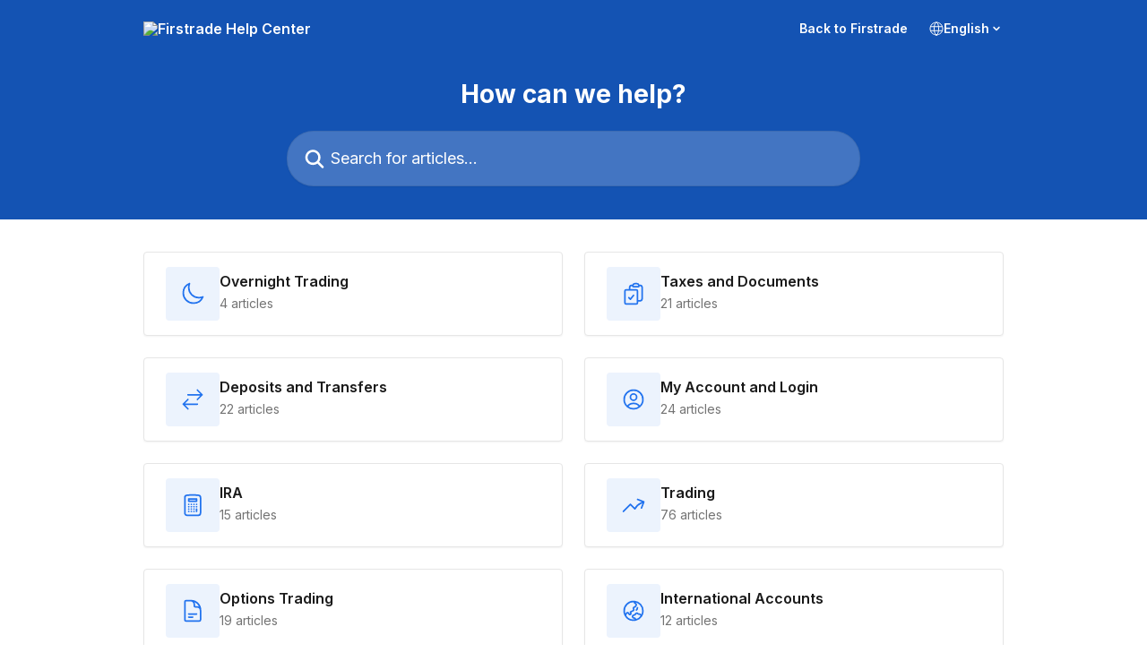

--- FILE ---
content_type: text/html; charset=utf-8
request_url: https://help.firstrade.info/en/
body_size: 12743
content:
<!DOCTYPE html><html lang="en"><head><meta charSet="utf-8" data-next-head=""/><title data-next-head="">Firstrade Help Center</title><meta property="og:title" content="Firstrade Help Center" data-next-head=""/><meta name="twitter:title" content="Firstrade Help Center" data-next-head=""/><meta property="og:description" content="Firstrade Help Center" data-next-head=""/><meta name="twitter:description" content="Firstrade Help Center" data-next-head=""/><meta name="description" content="Firstrade Help Center" data-next-head=""/><meta property="og:type" content="website" data-next-head=""/><meta property="og:image" content="https://downloads.intercomcdn.com/i/o/539640/68576b1674a40c6317182ca3/5b1f6bedc380b018b742198a0f5a7f1f.png" data-next-head=""/><meta property="twitter:image" content="https://downloads.intercomcdn.com/i/o/539640/68576b1674a40c6317182ca3/5b1f6bedc380b018b742198a0f5a7f1f.png" data-next-head=""/><meta name="robots" content="all" data-next-head=""/><meta name="viewport" content="width=device-width, initial-scale=1" data-next-head=""/><link href="https://intercom.help/firstrade/assets/favicon" rel="icon" data-next-head=""/><link rel="canonical" href="https://help.firstrade.info/en/" data-next-head=""/><link rel="alternate" href="https://help.firstrade.info/en/" hrefLang="en" data-next-head=""/><link rel="alternate" href="https://help.firstrade.info/zh-CN/" hrefLang="zh-CN" data-next-head=""/><link rel="alternate" href="https://help.firstrade.info/zh-TW/" hrefLang="zh-TW" data-next-head=""/><link rel="alternate" href="https://help.firstrade.info/en/" hrefLang="x-default" data-next-head=""/><link nonce="+vpGLVwy3P+3z0ianv9J7JENUp9DaFnlXikyCxD6Xyg=" rel="preload" href="https://static.intercomassets.com/_next/static/css/4f7e28fdd266c751.css" as="style"/><link nonce="+vpGLVwy3P+3z0ianv9J7JENUp9DaFnlXikyCxD6Xyg=" rel="stylesheet" href="https://static.intercomassets.com/_next/static/css/4f7e28fdd266c751.css" data-n-g=""/><link nonce="+vpGLVwy3P+3z0ianv9J7JENUp9DaFnlXikyCxD6Xyg=" rel="preload" href="https://static.intercomassets.com/_next/static/css/b6200d0221da3810.css" as="style"/><link nonce="+vpGLVwy3P+3z0ianv9J7JENUp9DaFnlXikyCxD6Xyg=" rel="stylesheet" href="https://static.intercomassets.com/_next/static/css/b6200d0221da3810.css"/><noscript data-n-css="+vpGLVwy3P+3z0ianv9J7JENUp9DaFnlXikyCxD6Xyg="></noscript><script defer="" nonce="+vpGLVwy3P+3z0ianv9J7JENUp9DaFnlXikyCxD6Xyg=" nomodule="" src="https://static.intercomassets.com/_next/static/chunks/polyfills-42372ed130431b0a.js"></script><script defer="" src="https://static.intercomassets.com/_next/static/chunks/1770.678fb10d9b0aa13f.js" nonce="+vpGLVwy3P+3z0ianv9J7JENUp9DaFnlXikyCxD6Xyg="></script><script src="https://static.intercomassets.com/_next/static/chunks/webpack-d1bc2e3faebd883b.js" nonce="+vpGLVwy3P+3z0ianv9J7JENUp9DaFnlXikyCxD6Xyg=" defer=""></script><script src="https://static.intercomassets.com/_next/static/chunks/framework-1f1b8d38c1d86c61.js" nonce="+vpGLVwy3P+3z0ianv9J7JENUp9DaFnlXikyCxD6Xyg=" defer=""></script><script src="https://static.intercomassets.com/_next/static/chunks/main-867d51f9867933e7.js" nonce="+vpGLVwy3P+3z0ianv9J7JENUp9DaFnlXikyCxD6Xyg=" defer=""></script><script src="https://static.intercomassets.com/_next/static/chunks/pages/_app-c766e4af4beb132b.js" nonce="+vpGLVwy3P+3z0ianv9J7JENUp9DaFnlXikyCxD6Xyg=" defer=""></script><script src="https://static.intercomassets.com/_next/static/chunks/d0502abb-aa607f45f5026044.js" nonce="+vpGLVwy3P+3z0ianv9J7JENUp9DaFnlXikyCxD6Xyg=" defer=""></script><script src="https://static.intercomassets.com/_next/static/chunks/6190-ef428f6633b5a03f.js" nonce="+vpGLVwy3P+3z0ianv9J7JENUp9DaFnlXikyCxD6Xyg=" defer=""></script><script src="https://static.intercomassets.com/_next/static/chunks/296-7834dcf3444315af.js" nonce="+vpGLVwy3P+3z0ianv9J7JENUp9DaFnlXikyCxD6Xyg=" defer=""></script><script src="https://static.intercomassets.com/_next/static/chunks/1493-082b934bc7717cd6.js" nonce="+vpGLVwy3P+3z0ianv9J7JENUp9DaFnlXikyCxD6Xyg=" defer=""></script><script src="https://static.intercomassets.com/_next/static/chunks/pages/%5BhelpCenterIdentifier%5D/%5Blocale%5D/landing-11986287b0fe7a13.js" nonce="+vpGLVwy3P+3z0ianv9J7JENUp9DaFnlXikyCxD6Xyg=" defer=""></script><script src="https://static.intercomassets.com/_next/static/0oY1QSi-LShB0fAracoGP/_buildManifest.js" nonce="+vpGLVwy3P+3z0ianv9J7JENUp9DaFnlXikyCxD6Xyg=" defer=""></script><script src="https://static.intercomassets.com/_next/static/0oY1QSi-LShB0fAracoGP/_ssgManifest.js" nonce="+vpGLVwy3P+3z0ianv9J7JENUp9DaFnlXikyCxD6Xyg=" defer=""></script><meta name="sentry-trace" content="5360b8b1b00f54b27bd8cf31705aa377-b1f73bf3ba195347-0"/><meta name="baggage" content="sentry-environment=production,sentry-release=360af2920bf049150314cf472b504043d50fc5df,sentry-public_key=187f842308a64dea9f1f64d4b1b9c298,sentry-trace_id=5360b8b1b00f54b27bd8cf31705aa377,sentry-org_id=2129,sentry-sampled=false,sentry-sample_rand=0.31234863607912944,sentry-sample_rate=0"/><style id="__jsx-3729983191">:root{--body-bg: rgb(255, 255, 255);
--body-image: none;
--body-bg-rgb: 255, 255, 255;
--body-border: rgb(230, 230, 230);
--body-primary-color: #1a1a1a;
--body-secondary-color: #737373;
--body-reaction-bg: rgb(242, 242, 242);
--body-reaction-text-color: rgb(64, 64, 64);
--body-toc-active-border: #737373;
--body-toc-inactive-border: #f2f2f2;
--body-toc-inactive-color: #737373;
--body-toc-active-font-weight: 400;
--body-table-border: rgb(204, 204, 204);
--body-color: hsl(0, 0%, 0%);
--footer-bg: rgb(255, 255, 255);
--footer-image: none;
--footer-border: rgb(230, 230, 230);
--footer-color: hsl(223, 6%, 45%);
--header-bg: rgb(20, 83, 179);
--header-image: none;
--header-color: hsl(0, 0%, 100%);
--collection-card-bg: rgb(236, 243, 253);
--collection-card-image: none;
--collection-card-color: hsl(216, 86%, 53%);
--card-bg: rgb(255, 255, 255);
--card-border-color: rgb(230, 230, 230);
--card-border-inner-radius: 3px;
--card-border-radius: 4px;
--card-shadow: 0 1px 2px 0 rgb(0 0 0 / 0.05);
--search-bar-border-radius: 30px;
--search-bar-width: 100%;
--ticket-blue-bg-color: #dce1f9;
--ticket-blue-text-color: #334bfa;
--ticket-green-bg-color: #d7efdc;
--ticket-green-text-color: #0f7134;
--ticket-orange-bg-color: #ffebdb;
--ticket-orange-text-color: #b24d00;
--ticket-red-bg-color: #ffdbdb;
--ticket-red-text-color: #df2020;
--header-height: 245px;
--header-subheader-background-color: #03468E;
--header-subheader-font-color: #FFFFFF;
--content-block-bg: rgb(255, 255, 255);
--content-block-image: none;
--content-block-color: hsl(0, 0%, 10%);
--content-block-button-bg: rgb(51, 75, 250);
--content-block-button-image: none;
--content-block-button-color: hsl(0, 0%, 100%);
--content-block-button-radius: 6px;
--primary-color: hsl(216, 78%, 48%);
--primary-color-alpha-10: hsla(216, 78%, 48%, 0.1);
--primary-color-alpha-60: hsla(216, 78%, 48%, 0.6);
--text-on-primary-color: #ffffff}</style><style id="__jsx-3836159323">:root{--font-family-primary: 'Inter', 'Inter Fallback'}</style><style id="__jsx-2891919213">:root{--font-family-secondary: 'Inter', 'Inter Fallback'}</style><style id="__jsx-1308133340">#search-bar{--search-bar-width: 640px}</style><style id="__jsx-1406699716">#header{--header-height: 245px}</style><style id="__jsx-cf6f0ea00fa5c760">.fade-background.jsx-cf6f0ea00fa5c760{background:radial-gradient(333.38%100%at 50%0%,rgba(var(--body-bg-rgb),0)0%,rgba(var(--body-bg-rgb),.00925356)11.67%,rgba(var(--body-bg-rgb),.0337355)21.17%,rgba(var(--body-bg-rgb),.0718242)28.85%,rgba(var(--body-bg-rgb),.121898)35.03%,rgba(var(--body-bg-rgb),.182336)40.05%,rgba(var(--body-bg-rgb),.251516)44.25%,rgba(var(--body-bg-rgb),.327818)47.96%,rgba(var(--body-bg-rgb),.409618)51.51%,rgba(var(--body-bg-rgb),.495297)55.23%,rgba(var(--body-bg-rgb),.583232)59.47%,rgba(var(--body-bg-rgb),.671801)64.55%,rgba(var(--body-bg-rgb),.759385)70.81%,rgba(var(--body-bg-rgb),.84436)78.58%,rgba(var(--body-bg-rgb),.9551)88.2%,rgba(var(--body-bg-rgb),1)100%),var(--header-image),var(--header-bg);background-size:cover;background-position-x:center}</style><style id="__jsx-4164503938">#collection-icon-8943502{--collection-card-bg: rgb(236, 243, 253);
--collection-card-image: none}</style><style id="__jsx-1019124587">#collection-icon-9344020{--collection-card-bg: rgb(236, 243, 253);
--collection-card-image: none}</style><style id="__jsx-1655647464">#collection-icon-9344023{--collection-card-bg: rgb(236, 243, 253);
--collection-card-image: none}</style><style id="__jsx-2523323503">#collection-icon-9344024{--collection-card-bg: rgb(236, 243, 253);
--collection-card-image: none}</style><style id="__jsx-3075739374">#collection-icon-9344025{--collection-card-bg: rgb(236, 243, 253);
--collection-card-image: none}</style><style id="__jsx-265083151">#collection-icon-9344035{--collection-card-bg: rgb(236, 243, 253);
--collection-card-image: none}</style><style id="__jsx-1911297805">#collection-icon-9344037{--collection-card-bg: rgb(236, 243, 253);
--collection-card-image: none}</style><style id="__jsx-2708932418">#collection-icon-9344038{--collection-card-bg: rgb(236, 243, 253);
--collection-card-image: none}</style><style id="__jsx-2464780803">#collection-icon-9344039{--collection-card-bg: rgb(236, 243, 253);
--collection-card-image: none}</style></head><body><div id="__next"><div dir="ltr" class="h-full w-full"><span class="hidden">Copyright (c) 2023, Intercom, Inc. (<a href="/cdn-cgi/l/email-protection" class="__cf_email__" data-cfemail="c4a8a1a3a5a884adaab0a1b6a7aba9eaadab">[email&#160;protected]</a>) with Reserved Font Name &quot;Inter&quot;.
      This Font Software is licensed under the SIL Open Font License, Version 1.1.</span><span class="hidden">Copyright (c) 2023, Intercom, Inc. (<a href="/cdn-cgi/l/email-protection" class="__cf_email__" data-cfemail="e58980828489a58c8b918097868a88cb8c8a">[email&#160;protected]</a>) with Reserved Font Name &quot;Inter&quot;.
      This Font Software is licensed under the SIL Open Font License, Version 1.1.</span><a href="#main-content" class="sr-only font-bold text-header-color focus:not-sr-only focus:absolute focus:left-4 focus:top-4 focus:z-50" aria-roledescription="Link, Press control-option-right-arrow to exit">Skip to main content</a><main class=""><header id="header" data-testid="header" class="jsx-cf6f0ea00fa5c760 flex flex-col text-header-color"><div class="jsx-cf6f0ea00fa5c760 relative flex grow flex-col mb-9 bg-header-bg bg-header-image bg-cover bg-center pb-9 sm:min-h-header"><div id="sr-announcement" aria-live="polite" class="jsx-cf6f0ea00fa5c760 sr-only"></div><div class="jsx-cf6f0ea00fa5c760 flex h-full flex-col items-center marker:shrink-0"><section class="relative flex w-full flex-col mb-6 pb-6"><div class="header__meta_wrapper flex justify-center px-5 pt-6 leading-none sm:px-10"><div class="flex items-center w-240" data-testid="subheader-container"><div class="mo__body header__site_name"><div class="header__logo"><a href="/en/"><img src="https://downloads.intercomcdn.com/i/o/517707/b4fe2c0ac0bf37b0a60e6897/c7bdbeaf1eb604b9053cb021252ba37e.png" height="82" alt="Firstrade Help Center"/></a></div></div><div><div class="flex items-center font-semibold"><div class="flex items-center md:hidden" data-testid="small-screen-children"><button class="flex items-center border-none bg-transparent px-1.5" data-testid="hamburger-menu-button" aria-label="Open menu"><svg width="24" height="24" viewBox="0 0 16 16" xmlns="http://www.w3.org/2000/svg" class="fill-current"><path d="M1.86861 2C1.38889 2 1 2.3806 1 2.85008C1 3.31957 1.38889 3.70017 1.86861 3.70017H14.1314C14.6111 3.70017 15 3.31957 15 2.85008C15 2.3806 14.6111 2 14.1314 2H1.86861Z"></path><path d="M1 8C1 7.53051 1.38889 7.14992 1.86861 7.14992H14.1314C14.6111 7.14992 15 7.53051 15 8C15 8.46949 14.6111 8.85008 14.1314 8.85008H1.86861C1.38889 8.85008 1 8.46949 1 8Z"></path><path d="M1 13.1499C1 12.6804 1.38889 12.2998 1.86861 12.2998H14.1314C14.6111 12.2998 15 12.6804 15 13.1499C15 13.6194 14.6111 14 14.1314 14H1.86861C1.38889 14 1 13.6194 1 13.1499Z"></path></svg></button><div class="fixed right-0 top-0 z-50 h-full w-full hidden" data-testid="hamburger-menu"><div class="flex h-full w-full justify-end bg-black bg-opacity-30"><div class="flex h-fit w-full flex-col bg-white opacity-100 sm:h-full sm:w-1/2"><button class="text-body-font flex items-center self-end border-none bg-transparent pr-6 pt-6" data-testid="hamburger-menu-close-button" aria-label="Close menu"><svg width="24" height="24" viewBox="0 0 16 16" xmlns="http://www.w3.org/2000/svg"><path d="M3.5097 3.5097C3.84165 3.17776 4.37984 3.17776 4.71178 3.5097L7.99983 6.79775L11.2879 3.5097C11.6198 3.17776 12.158 3.17776 12.49 3.5097C12.8219 3.84165 12.8219 4.37984 12.49 4.71178L9.20191 7.99983L12.49 11.2879C12.8219 11.6198 12.8219 12.158 12.49 12.49C12.158 12.8219 11.6198 12.8219 11.2879 12.49L7.99983 9.20191L4.71178 12.49C4.37984 12.8219 3.84165 12.8219 3.5097 12.49C3.17776 12.158 3.17776 11.6198 3.5097 11.2879L6.79775 7.99983L3.5097 4.71178C3.17776 4.37984 3.17776 3.84165 3.5097 3.5097Z"></path></svg></button><nav class="flex flex-col pl-4 text-black"><a target="_blank" rel="noopener noreferrer" href="https://www.firstrade.com/" class="mx-5 mb-5 text-md no-underline hover:opacity-80 md:mx-3 md:my-0 md:text-base" data-testid="header-link-0">Back to Firstrade</a><div class="relative cursor-pointer has-[:focus]:outline"><select class="peer absolute z-10 block h-6 w-full cursor-pointer opacity-0 md:text-base" aria-label="Change language" id="language-selector"><option value="/en/" class="text-black" selected="">English</option><option value="/zh-CN/" class="text-black">简体中文</option><option value="/zh-TW/" class="text-black">繁體中文</option></select><div class="mb-10 ml-5 flex items-center gap-1 text-md hover:opacity-80 peer-hover:opacity-80 md:m-0 md:ml-3 md:text-base" aria-hidden="true"><svg id="locale-picker-globe" width="16" height="16" viewBox="0 0 16 16" fill="none" xmlns="http://www.w3.org/2000/svg" class="shrink-0" aria-hidden="true"><path d="M8 15C11.866 15 15 11.866 15 8C15 4.13401 11.866 1 8 1C4.13401 1 1 4.13401 1 8C1 11.866 4.13401 15 8 15Z" stroke="currentColor" stroke-linecap="round" stroke-linejoin="round"></path><path d="M8 15C9.39949 15 10.534 11.866 10.534 8C10.534 4.13401 9.39949 1 8 1C6.60051 1 5.466 4.13401 5.466 8C5.466 11.866 6.60051 15 8 15Z" stroke="currentColor" stroke-linecap="round" stroke-linejoin="round"></path><path d="M1.448 5.75989H14.524" stroke="currentColor" stroke-linecap="round" stroke-linejoin="round"></path><path d="M1.448 10.2402H14.524" stroke="currentColor" stroke-linecap="round" stroke-linejoin="round"></path></svg>English<svg id="locale-picker-arrow" width="16" height="16" viewBox="0 0 16 16" fill="none" xmlns="http://www.w3.org/2000/svg" class="shrink-0" aria-hidden="true"><path d="M5 6.5L8.00093 9.5L11 6.50187" stroke="currentColor" stroke-width="1.5" stroke-linecap="round" stroke-linejoin="round"></path></svg></div></div></nav></div></div></div></div><nav class="hidden items-center md:flex" data-testid="large-screen-children"><a target="_blank" rel="noopener noreferrer" href="https://www.firstrade.com/" class="mx-5 mb-5 text-md no-underline hover:opacity-80 md:mx-3 md:my-0 md:text-base" data-testid="header-link-0">Back to Firstrade</a><div class="relative cursor-pointer has-[:focus]:outline"><select class="peer absolute z-10 block h-6 w-full cursor-pointer opacity-0 md:text-base" aria-label="Change language" id="language-selector"><option value="/en/" class="text-black" selected="">English</option><option value="/zh-CN/" class="text-black">简体中文</option><option value="/zh-TW/" class="text-black">繁體中文</option></select><div class="mb-10 ml-5 flex items-center gap-1 text-md hover:opacity-80 peer-hover:opacity-80 md:m-0 md:ml-3 md:text-base" aria-hidden="true"><svg id="locale-picker-globe" width="16" height="16" viewBox="0 0 16 16" fill="none" xmlns="http://www.w3.org/2000/svg" class="shrink-0" aria-hidden="true"><path d="M8 15C11.866 15 15 11.866 15 8C15 4.13401 11.866 1 8 1C4.13401 1 1 4.13401 1 8C1 11.866 4.13401 15 8 15Z" stroke="currentColor" stroke-linecap="round" stroke-linejoin="round"></path><path d="M8 15C9.39949 15 10.534 11.866 10.534 8C10.534 4.13401 9.39949 1 8 1C6.60051 1 5.466 4.13401 5.466 8C5.466 11.866 6.60051 15 8 15Z" stroke="currentColor" stroke-linecap="round" stroke-linejoin="round"></path><path d="M1.448 5.75989H14.524" stroke="currentColor" stroke-linecap="round" stroke-linejoin="round"></path><path d="M1.448 10.2402H14.524" stroke="currentColor" stroke-linecap="round" stroke-linejoin="round"></path></svg>English<svg id="locale-picker-arrow" width="16" height="16" viewBox="0 0 16 16" fill="none" xmlns="http://www.w3.org/2000/svg" class="shrink-0" aria-hidden="true"><path d="M5 6.5L8.00093 9.5L11 6.50187" stroke="currentColor" stroke-width="1.5" stroke-linecap="round" stroke-linejoin="round"></path></svg></div></div></nav></div></div></div></div></section><section class="relative mx-5 flex h-full w-full flex-col items-center px-5 sm:px-10"><div class="flex h-full max-w-full flex-col w-240 justify-end" data-testid="main-header-container"><h1 class="text-7 mb-6 text-welcome-message font-bold text-header-color text-center">How can we help?</h1><div id="search-bar" class="relative w-full"><form action="/en/" autoComplete="off"><div class="flex w-full flex-col items-center"><div class="relative flex w-full sm:w-search-bar"><label for="search-input" class="sr-only">Search for articles...</label><input id="search-input" type="text" autoComplete="off" class="peer w-full rounded-search-bar border border-black-alpha-8 bg-white-alpha-20 p-4 ps-12 font-secondary text-lg text-header-color shadow-search-bar outline-none transition ease-linear placeholder:text-header-color hover:bg-white-alpha-27 hover:shadow-search-bar-hover focus:border-transparent focus:bg-white focus:text-black-10 focus:shadow-search-bar-focused placeholder:focus:text-black-45" placeholder="Search for articles..." name="q" aria-label="Search for articles..." value=""/><div class="absolute inset-y-0 start-0 flex items-center fill-header-color peer-focus-visible:fill-black-45 pointer-events-none ps-5"><svg width="22" height="21" viewBox="0 0 22 21" xmlns="http://www.w3.org/2000/svg" class="fill-inherit" aria-hidden="true"><path fill-rule="evenodd" clip-rule="evenodd" d="M3.27485 8.7001C3.27485 5.42781 5.92757 2.7751 9.19985 2.7751C12.4721 2.7751 15.1249 5.42781 15.1249 8.7001C15.1249 11.9724 12.4721 14.6251 9.19985 14.6251C5.92757 14.6251 3.27485 11.9724 3.27485 8.7001ZM9.19985 0.225098C4.51924 0.225098 0.724854 4.01948 0.724854 8.7001C0.724854 13.3807 4.51924 17.1751 9.19985 17.1751C11.0802 17.1751 12.8176 16.5627 14.2234 15.5265L19.0981 20.4013C19.5961 20.8992 20.4033 20.8992 20.9013 20.4013C21.3992 19.9033 21.3992 19.0961 20.9013 18.5981L16.0264 13.7233C17.0625 12.3176 17.6749 10.5804 17.6749 8.7001C17.6749 4.01948 13.8805 0.225098 9.19985 0.225098Z"></path></svg></div></div></div></form></div></div></section></div></div></header><div class="z-1 flex shrink-0 grow basis-auto justify-center px-5 sm:px-10"><section data-testid="main-content" id="main-content" class="max-w-full w-240"><section data-testid="landing-section"><div class="flex flex-col gap-12"><div class="grid auto-rows-auto gap-x-4 sm:gap-x-6 gap-y-4 sm:gap-y-6 md:grid-cols-2" role="list"><a href="https://help.firstrade.info/en/collections/12172433-overnight-trading" data-testid="collection-card-compact" class="collection-link group/collection-summary flex grow overflow-hidden border border-solid border-card-border bg-card-bg no-underline shadow-card transition ease-linear rounded-card hover:border-primary-alpha-60 items-center gap-4 px-6 py-4"><div id="collection-icon-12172433" class="flex h-15 w-15 items-center justify-center rounded-card bg-collection-card-bg bg-collection-card-image bg-cover bg-center"><img class="h-7 w-7" src="https://intercom.help/firstrade/assets/svg/icon:nature-moon/2072EE" alt="" width="100%" height="100%" loading="lazy"/></div><div class="intercom-force-break gap-1justify-between flex w-full flex-1 flex-col gap-1 text-body-primary-color"><div class="-mt-1 mb-0.5 line-clamp-2 text-md font-semibold leading-normal text-body-primary-color transition ease-linear group-hover/collection-summary:text-primary sm:line-clamp-1" data-testid="collection-name">Overnight Trading</div><div class="flex"><div class="flex"><span class="line-clamp-1 flex text-base text-body-secondary-color">4 articles</span></div></div></div></a><a href="https://help.firstrade.info/en/collections/8943502-taxes-and-documents" data-testid="collection-card-compact" class="collection-link group/collection-summary flex grow overflow-hidden border border-solid border-card-border bg-card-bg no-underline shadow-card transition ease-linear rounded-card hover:border-primary-alpha-60 items-center gap-4 px-6 py-4"><div id="collection-icon-8943502" class="flex h-15 w-15 items-center justify-center rounded-card bg-collection-card-bg bg-collection-card-image bg-cover bg-center"><img class="h-7 w-7" src="https://intercom.help/firstrade/assets/svg/icon:ff-clipboard-document-check/2072EE" alt="" width="100%" height="100%" loading="lazy"/></div><div class="intercom-force-break gap-1justify-between flex w-full flex-1 flex-col gap-1 text-body-primary-color"><div class="-mt-1 mb-0.5 line-clamp-2 text-md font-semibold leading-normal text-body-primary-color transition ease-linear group-hover/collection-summary:text-primary sm:line-clamp-1" data-testid="collection-name">Taxes and Documents</div><div class="flex"><div class="flex"><span class="line-clamp-1 flex text-base text-body-secondary-color">21 articles</span></div></div></div></a><a href="https://help.firstrade.info/en/collections/9344020-deposits-and-transfers" data-testid="collection-card-compact" class="collection-link group/collection-summary flex grow overflow-hidden border border-solid border-card-border bg-card-bg no-underline shadow-card transition ease-linear rounded-card hover:border-primary-alpha-60 items-center gap-4 px-6 py-4"><div id="collection-icon-9344020" class="flex h-15 w-15 items-center justify-center rounded-card bg-collection-card-bg bg-collection-card-image bg-cover bg-center"><img class="h-7 w-7" src="https://intercom.help/firstrade/assets/svg/icon:arr-sym-arrows-right-left/2072EE" alt="" width="100%" height="100%" loading="lazy"/></div><div class="intercom-force-break gap-1justify-between flex w-full flex-1 flex-col gap-1 text-body-primary-color"><div class="-mt-1 mb-0.5 line-clamp-2 text-md font-semibold leading-normal text-body-primary-color transition ease-linear group-hover/collection-summary:text-primary sm:line-clamp-1" data-testid="collection-name">Deposits and Transfers </div><div class="flex"><div class="flex"><span class="line-clamp-1 flex text-base text-body-secondary-color">22 articles</span></div></div></div></a><a href="https://help.firstrade.info/en/collections/9344023-my-account-and-login" data-testid="collection-card-compact" class="collection-link group/collection-summary flex grow overflow-hidden border border-solid border-card-border bg-card-bg no-underline shadow-card transition ease-linear rounded-card hover:border-primary-alpha-60 items-center gap-4 px-6 py-4"><div id="collection-icon-9344023" class="flex h-15 w-15 items-center justify-center rounded-card bg-collection-card-bg bg-collection-card-image bg-cover bg-center"><img class="h-7 w-7" src="https://intercom.help/firstrade/assets/svg/icon:people-chat-gets-user-circle/2072EE" alt="" width="100%" height="100%" loading="lazy"/></div><div class="intercom-force-break gap-1justify-between flex w-full flex-1 flex-col gap-1 text-body-primary-color"><div class="-mt-1 mb-0.5 line-clamp-2 text-md font-semibold leading-normal text-body-primary-color transition ease-linear group-hover/collection-summary:text-primary sm:line-clamp-1" data-testid="collection-name">My Account and Login </div><div class="flex"><div class="flex"><span class="line-clamp-1 flex text-base text-body-secondary-color">24 articles</span></div></div></div></a><a href="https://help.firstrade.info/en/collections/9344024-ira" data-testid="collection-card-compact" class="collection-link group/collection-summary flex grow overflow-hidden border border-solid border-card-border bg-card-bg no-underline shadow-card transition ease-linear rounded-card hover:border-primary-alpha-60 items-center gap-4 px-6 py-4"><div id="collection-icon-9344024" class="flex h-15 w-15 items-center justify-center rounded-card bg-collection-card-bg bg-collection-card-image bg-cover bg-center"><img class="h-7 w-7" src="https://intercom.help/firstrade/assets/svg/icon:other-devices-calculator/2072EE" alt="" width="100%" height="100%" loading="lazy"/></div><div class="intercom-force-break gap-1justify-between flex w-full flex-1 flex-col gap-1 text-body-primary-color"><div class="-mt-1 mb-0.5 line-clamp-2 text-md font-semibold leading-normal text-body-primary-color transition ease-linear group-hover/collection-summary:text-primary sm:line-clamp-1" data-testid="collection-name">IRA</div><div class="flex"><div class="flex"><span class="line-clamp-1 flex text-base text-body-secondary-color">15 articles</span></div></div></div></a><a href="https://help.firstrade.info/en/collections/9344025-trading" data-testid="collection-card-compact" class="collection-link group/collection-summary flex grow overflow-hidden border border-solid border-card-border bg-card-bg no-underline shadow-card transition ease-linear rounded-card hover:border-primary-alpha-60 items-center gap-4 px-6 py-4"><div id="collection-icon-9344025" class="flex h-15 w-15 items-center justify-center rounded-card bg-collection-card-bg bg-collection-card-image bg-cover bg-center"><img class="h-7 w-7" src="https://intercom.help/firstrade/assets/svg/icon:arr-sym-arrow-trending-up/2072EE" alt="" width="100%" height="100%" loading="lazy"/></div><div class="intercom-force-break gap-1justify-between flex w-full flex-1 flex-col gap-1 text-body-primary-color"><div class="-mt-1 mb-0.5 line-clamp-2 text-md font-semibold leading-normal text-body-primary-color transition ease-linear group-hover/collection-summary:text-primary sm:line-clamp-1" data-testid="collection-name">Trading </div><div class="flex"><div class="flex"><span class="line-clamp-1 flex text-base text-body-secondary-color">76 articles</span></div></div></div></a><a href="https://help.firstrade.info/en/collections/9344035-options-trading" data-testid="collection-card-compact" class="collection-link group/collection-summary flex grow overflow-hidden border border-solid border-card-border bg-card-bg no-underline shadow-card transition ease-linear rounded-card hover:border-primary-alpha-60 items-center gap-4 px-6 py-4"><div id="collection-icon-9344035" class="flex h-15 w-15 items-center justify-center rounded-card bg-collection-card-bg bg-collection-card-image bg-cover bg-center"><img class="h-7 w-7" src="https://intercom.help/firstrade/assets/svg/icon:ff-document-text/2072EE" alt="" width="100%" height="100%" loading="lazy"/></div><div class="intercom-force-break gap-1justify-between flex w-full flex-1 flex-col gap-1 text-body-primary-color"><div class="-mt-1 mb-0.5 line-clamp-2 text-md font-semibold leading-normal text-body-primary-color transition ease-linear group-hover/collection-summary:text-primary sm:line-clamp-1" data-testid="collection-name">Options Trading </div><div class="flex"><div class="flex"><span class="line-clamp-1 flex text-base text-body-secondary-color">19 articles</span></div></div></div></a><a href="https://help.firstrade.info/en/collections/9344037-international-accounts" data-testid="collection-card-compact" class="collection-link group/collection-summary flex grow overflow-hidden border border-solid border-card-border bg-card-bg no-underline shadow-card transition ease-linear rounded-card hover:border-primary-alpha-60 items-center gap-4 px-6 py-4"><div id="collection-icon-9344037" class="flex h-15 w-15 items-center justify-center rounded-card bg-collection-card-bg bg-collection-card-image bg-cover bg-center"><img class="h-7 w-7" src="https://intercom.help/firstrade/assets/svg/icon:other-globe-asia-australia/2072EE" alt="" width="100%" height="100%" loading="lazy"/></div><div class="intercom-force-break gap-1justify-between flex w-full flex-1 flex-col gap-1 text-body-primary-color"><div class="-mt-1 mb-0.5 line-clamp-2 text-md font-semibold leading-normal text-body-primary-color transition ease-linear group-hover/collection-summary:text-primary sm:line-clamp-1" data-testid="collection-name">International Accounts</div><div class="flex"><div class="flex"><span class="line-clamp-1 flex text-base text-body-secondary-color">12 articles</span></div></div></div></a><a href="https://help.firstrade.info/en/collections/9344038-promotions" data-testid="collection-card-compact" class="collection-link group/collection-summary flex grow overflow-hidden border border-solid border-card-border bg-card-bg no-underline shadow-card transition ease-linear rounded-card hover:border-primary-alpha-60 items-center gap-4 px-6 py-4"><div id="collection-icon-9344038" class="flex h-15 w-15 items-center justify-center rounded-card bg-collection-card-bg bg-collection-card-image bg-cover bg-center"><img class="h-7 w-7" src="https://intercom.help/firstrade/assets/svg/icon:sft-tag/2072EE" alt="" width="100%" height="100%" loading="lazy"/></div><div class="intercom-force-break gap-1justify-between flex w-full flex-1 flex-col gap-1 text-body-primary-color"><div class="-mt-1 mb-0.5 line-clamp-2 text-md font-semibold leading-normal text-body-primary-color transition ease-linear group-hover/collection-summary:text-primary sm:line-clamp-1" data-testid="collection-name">Promotions</div><div class="flex"><div class="flex"><span class="line-clamp-1 flex text-base text-body-secondary-color">2 articles</span></div></div></div></a><a href="https://help.firstrade.info/en/collections/9344039-general" data-testid="collection-card-compact" class="collection-link group/collection-summary flex grow overflow-hidden border border-solid border-card-border bg-card-bg no-underline shadow-card transition ease-linear rounded-card hover:border-primary-alpha-60 items-center gap-4 px-6 py-4"><div id="collection-icon-9344039" class="flex h-15 w-15 items-center justify-center rounded-card bg-collection-card-bg bg-collection-card-image bg-cover bg-center"><img class="h-7 w-7" src="https://intercom.help/firstrade/assets/svg/icon:sft-squares-2x2/2072EE" alt="" width="100%" height="100%" loading="lazy"/></div><div class="intercom-force-break gap-1justify-between flex w-full flex-1 flex-col gap-1 text-body-primary-color"><div class="-mt-1 mb-0.5 line-clamp-2 text-md font-semibold leading-normal text-body-primary-color transition ease-linear group-hover/collection-summary:text-primary sm:line-clamp-1" data-testid="collection-name">General</div><div class="flex"><div class="flex"><span class="line-clamp-1 flex text-base text-body-secondary-color">27 articles</span></div></div></div></a></div></div></section></section></div><footer id="footer" class="mt-24 shrink-0 bg-footer-bg px-0 py-12 text-left text-base text-footer-color"><div class="shrink-0 grow basis-auto px-5 sm:px-10"><div class="mx-auto max-w-240 sm:w-auto"><div><div class="text-center" data-testid="simple-footer-layout"><div class="align-middle text-lg text-footer-color"><a class="no-underline" href="/en/"><span data-testid="logo-sitename">Firstrade Help Center</span></a></div><div class="mt-3 text-base">© 2025 Firstrade Securities Inc.</div><div class="mt-10" data-testid="simple-footer-links"><div class="flex flex-row justify-center"></div><ul data-testid="social-links" class="flex flex-wrap items-center gap-4 p-0 justify-center" id="social-links"><li class="list-none align-middle"><a target="_blank" href="https://www.facebook.com/firstrade" rel="nofollow noreferrer noopener" data-testid="footer-social-link-0" class="no-underline"><img src="https://intercom.help/firstrade/assets/svg/icon:social-facebook/6C707A" alt="" aria-label="https://www.facebook.com/firstrade" width="16" height="16" loading="lazy" data-testid="social-icon-facebook"/></a></li><li class="list-none align-middle"><a target="_blank" href="https://www.twitter.com/firstrade" rel="nofollow noreferrer noopener" data-testid="footer-social-link-1" class="no-underline"><img src="https://intercom.help/firstrade/assets/svg/icon:social-twitter-x/6C707A" alt="" aria-label="https://www.twitter.com/firstrade" width="16" height="16" loading="lazy" data-testid="social-icon-x"/></a></li><li class="list-none align-middle"><a target="_blank" href="https://www.youtube.com/@firstrade" rel="nofollow noreferrer noopener" data-testid="footer-social-link-2" class="no-underline"><img src="https://intercom.help/firstrade/assets/svg/icon:social-youtube/6C707A" alt="" aria-label="https://www.youtube.com/@firstrade" width="16" height="16" loading="lazy" data-testid="social-icon-youtube"/></a></li></ul></div><div class="mt-10 flex justify-center"><div class="flex items-center text-sm" data-testid="intercom-advert-branding"><svg width="14" height="14" viewBox="0 0 16 16" fill="none" xmlns="http://www.w3.org/2000/svg"><title>Intercom</title><g clip-path="url(#clip0_1870_86937)"><path d="M14 0H2C0.895 0 0 0.895 0 2V14C0 15.105 0.895 16 2 16H14C15.105 16 16 15.105 16 14V2C16 0.895 15.105 0 14 0ZM10.133 3.02C10.133 2.727 10.373 2.49 10.667 2.49C10.961 2.49 11.2 2.727 11.2 3.02V10.134C11.2 10.428 10.96 10.667 10.667 10.667C10.372 10.667 10.133 10.427 10.133 10.134V3.02ZM7.467 2.672C7.467 2.375 7.705 2.132 8 2.132C8.294 2.132 8.533 2.375 8.533 2.672V10.484C8.533 10.781 8.293 11.022 8 11.022C7.705 11.022 7.467 10.782 7.467 10.484V2.672ZM4.8 3.022C4.8 2.727 5.04 2.489 5.333 2.489C5.628 2.489 5.867 2.726 5.867 3.019V10.133C5.867 10.427 5.627 10.666 5.333 10.666C5.039 10.666 4.8 10.426 4.8 10.133V3.02V3.022ZM2.133 4.088C2.133 3.792 2.373 3.554 2.667 3.554C2.961 3.554 3.2 3.792 3.2 4.087V8.887C3.2 9.18 2.96 9.419 2.667 9.419C2.372 9.419 2.133 9.179 2.133 8.886V4.086V4.088ZM13.68 12.136C13.598 12.206 11.622 13.866 8 13.866C4.378 13.866 2.402 12.206 2.32 12.136C2.096 11.946 2.07 11.608 2.262 11.384C2.452 11.161 2.789 11.134 3.012 11.324C3.044 11.355 4.808 12.8 8 12.8C11.232 12.8 12.97 11.343 12.986 11.328C13.209 11.138 13.546 11.163 13.738 11.386C13.93 11.61 13.904 11.946 13.68 12.138V12.136ZM13.867 8.886C13.867 9.181 13.627 9.42 13.333 9.42C13.039 9.42 12.8 9.18 12.8 8.887V4.087C12.8 3.791 13.04 3.553 13.333 3.553C13.628 3.553 13.867 3.791 13.867 4.086V8.886Z" class="fill-current"></path></g><defs><clipPath id="clip0_1870_86937"><rect width="16" height="16" fill="none"></rect></clipPath></defs></svg><a href="https://www.intercom.com/intercom-link?company=Firstrade&amp;solution=customer-support&amp;utm_campaign=intercom-link&amp;utm_content=We+run+on+Intercom&amp;utm_medium=help-center&amp;utm_referrer=https%3A%2F%2Fhelp.firstrade.info%2Fen&amp;utm_source=desktop-web" class="pl-2 align-middle no-underline">We run on Intercom</a></div></div></div></div></div></div></footer></main></div></div><script data-cfasync="false" src="/cdn-cgi/scripts/5c5dd728/cloudflare-static/email-decode.min.js"></script><script id="__NEXT_DATA__" type="application/json" nonce="+vpGLVwy3P+3z0ianv9J7JENUp9DaFnlXikyCxD6Xyg=">{"props":{"pageProps":{"app":{"id":"k41967p8","messengerUrl":"https://widget.intercom.io/widget/k41967p8","name":"Firstrade","poweredByIntercomUrl":"https://www.intercom.com/intercom-link?company=Firstrade\u0026solution=customer-support\u0026utm_campaign=intercom-link\u0026utm_content=We+run+on+Intercom\u0026utm_medium=help-center\u0026utm_referrer=https%3A%2F%2Fhelp.firstrade.info%2Fen\u0026utm_source=desktop-web","features":{"consentBannerBeta":false,"customNotFoundErrorMessage":false,"disableFontPreloading":false,"disableNoMarginClassTransformation":false,"finOnHelpCenter":false,"hideIconsWithBackgroundImages":false,"messengerCustomFonts":false}},"helpCenterSite":{"customDomain":"help.firstrade.info","defaultLocale":"en","disableBranding":false,"externalLoginName":null,"externalLoginUrl":null,"footerContactDetails":"© 2025 Firstrade Securities Inc.","footerLinks":{"custom":[],"socialLinks":[{"iconUrl":"https://intercom.help/firstrade/assets/svg/icon:social-facebook","provider":"facebook","url":"https://www.facebook.com/firstrade"},{"iconUrl":"https://intercom.help/firstrade/assets/svg/icon:social-twitter-x","provider":"x","url":"https://www.twitter.com/firstrade"},{"iconUrl":"https://intercom.help/firstrade/assets/svg/icon:social-youtube","provider":"youtube","url":"https://www.youtube.com/@firstrade"}],"linkGroups":[]},"headerLinks":[{"site_link_group_id":48361,"id":55107,"help_center_site_id":3802274,"title":"Back to Firstrade","url":"https://www.firstrade.com/","sort_order":1,"link_location":"header"}],"homeCollectionCols":2,"googleAnalyticsTrackingId":"G-4C67L0MN9N","googleTagManagerId":null,"pathPrefixForCustomDomain":null,"seoIndexingEnabled":true,"helpCenterId":3802274,"url":"https://help.firstrade.info","customizedFooterTextContent":null,"consentBannerConfig":null,"canInjectCustomScripts":false,"scriptSection":1,"customScriptFilesExist":false},"localeLinks":[{"id":"en","absoluteUrl":"https://help.firstrade.info/en/","available":true,"name":"English","selected":true,"url":"/en/"},{"id":"zh-CN","absoluteUrl":"https://help.firstrade.info/zh-CN/","available":true,"name":"简体中文","selected":false,"url":"/zh-CN/"},{"id":"zh-TW","absoluteUrl":"https://help.firstrade.info/zh-TW/","available":true,"name":"繁體中文","selected":false,"url":"/zh-TW/"}],"requestContext":{"articleSource":null,"academy":false,"canonicalUrl":"https://help.firstrade.info/en/","headerless":false,"isDefaultDomainRequest":false,"nonce":"+vpGLVwy3P+3z0ianv9J7JENUp9DaFnlXikyCxD6Xyg=","rootUrl":"/en/","sheetUserCipher":null,"type":"help-center"},"theme":{"color":"1B67DB","siteName":"Firstrade Help Center","headline":"How can we help?","headerFontColor":"FFFFFF","logo":"https://downloads.intercomcdn.com/i/o/517707/b4fe2c0ac0bf37b0a60e6897/c7bdbeaf1eb604b9053cb021252ba37e.png","logoHeight":"82","header":null,"favicon":"https://intercom.help/firstrade/assets/favicon","locale":"en","homeUrl":null,"social":"https://downloads.intercomcdn.com/i/o/539640/68576b1674a40c6317182ca3/5b1f6bedc380b018b742198a0f5a7f1f.png","urlPrefixForDefaultDomain":"https://intercom.help/firstrade","customDomain":"help.firstrade.info","customDomainUsesSsl":true,"customizationOptions":{"customizationType":1,"header":{"backgroundColor":"#1453B3","fontColor":"#FFFFFF","fadeToEdge":false,"backgroundGradient":null,"backgroundImageId":null,"backgroundImageUrl":null},"body":{"backgroundColor":"#ffffff","fontColor":null,"fadeToEdge":null,"backgroundGradient":null,"backgroundImageId":null},"footer":{"backgroundColor":"#ffffff","fontColor":"#6C707A","fadeToEdge":null,"backgroundGradient":null,"backgroundImageId":null,"showRichTextField":false},"layout":{"homePage":{"blocks":[{"type":"tickets-portal-link","enabled":false},{"type":"collection-list","columns":2,"template":2},{"type":"article-list","columns":2,"enabled":false,"localizedContent":[{"title":"","locale":"en","links":[{"articleId":"empty_article_slot","type":"article-link"},{"articleId":"empty_article_slot","type":"article-link"},{"articleId":"empty_article_slot","type":"article-link"},{"articleId":"empty_article_slot","type":"article-link"},{"articleId":"empty_article_slot","type":"article-link"},{"articleId":"empty_article_slot","type":"article-link"}]},{"title":"","locale":"zh-CN","links":[{"articleId":"empty_article_slot","type":"article-link"},{"articleId":"empty_article_slot","type":"article-link"},{"articleId":"empty_article_slot","type":"article-link"},{"articleId":"empty_article_slot","type":"article-link"},{"articleId":"empty_article_slot","type":"article-link"},{"articleId":"empty_article_slot","type":"article-link"}]},{"title":"","locale":"zh-TW","links":[{"articleId":"empty_article_slot","type":"article-link"},{"articleId":"empty_article_slot","type":"article-link"},{"articleId":"empty_article_slot","type":"article-link"},{"articleId":"empty_article_slot","type":"article-link"},{"articleId":"empty_article_slot","type":"article-link"},{"articleId":"empty_article_slot","type":"article-link"}]}]},{"type":"content-block","enabled":false,"columns":1}]},"collectionsPage":{"showArticleDescriptions":false},"articlePage":{},"searchPage":{}},"collectionCard":{"global":{"backgroundColor":"#ecf3fd","fontColor":"#2072EE","fadeToEdge":null,"backgroundGradient":null,"backgroundImageId":null,"showIcons":true,"backgroundImageUrl":null},"collections":[{"collectionId":8943502,"outboundContent":{"backgroundColor":"#ecf3fd","fontColor":"#2072EE","fadeToEdge":null,"backgroundGradient":null,"backgroundImageId":null}},{"collectionId":9344020,"outboundContent":{"backgroundColor":"#ecf3fd","fontColor":"#2072EE","fadeToEdge":null,"backgroundGradient":null,"backgroundImageId":null}},{"collectionId":9344023,"outboundContent":{"backgroundColor":"#ecf3fd","fontColor":"#2072EE","fadeToEdge":null,"backgroundGradient":null,"backgroundImageId":null}},{"collectionId":9344024,"outboundContent":{"backgroundColor":"#ecf3fd","fontColor":"#2072EE","fadeToEdge":null,"backgroundGradient":null,"backgroundImageId":null}},{"collectionId":9344025,"outboundContent":{"backgroundColor":"#ecf3fd","fontColor":"#2072EE","fadeToEdge":null,"backgroundGradient":null,"backgroundImageId":null}},{"collectionId":9344035,"outboundContent":{"backgroundColor":"#ecf3fd","fontColor":"#2072EE","fadeToEdge":null,"backgroundGradient":null,"backgroundImageId":null}},{"collectionId":9344037,"outboundContent":{"backgroundColor":"#ecf3fd","fontColor":"#2072EE","fadeToEdge":null,"backgroundGradient":null,"backgroundImageId":null}},{"collectionId":9344038,"outboundContent":{"backgroundColor":"#ecf3fd","fontColor":"#2072EE","fadeToEdge":null,"backgroundGradient":null,"backgroundImageId":null}},{"collectionId":9344039,"outboundContent":{"backgroundColor":"#ecf3fd","fontColor":"#2072EE","fadeToEdge":null,"backgroundGradient":null,"backgroundImageId":null}}]},"global":{"font":{"customFontFaces":[],"primary":"Inter","secondary":"Inter"},"componentStyle":{"card":{"type":"bordered","borderRadius":4}},"namedComponents":{"header":{"subheader":{"enabled":false,"style":{"backgroundColor":"#03468E","fontColor":"#FFFFFF"}},"style":{"height":"245px","align":"center","justify":"end"}},"searchBar":{"style":{"width":"640px","borderRadius":30}},"footer":{"type":0}},"brand":{"colors":[],"websiteUrl":""}},"contentBlock":{"blockStyle":{"backgroundColor":"#ffffff","fontColor":"#1a1a1a","fadeToEdge":null,"backgroundGradient":null,"backgroundImageId":null,"backgroundImageUrl":null},"buttonOptions":{"backgroundColor":"#334BFA","fontColor":"#ffffff","borderRadius":6},"isFullWidth":false}},"helpCenterName":"Firstrade Help Center","footerLogo":null,"footerLogoHeight":null,"localisedInformation":{"contentBlock":{"locale":"en","title":"Content section title","withButton":false,"description":"","buttonTitle":"Button title","buttonUrl":""}}},"user":{"userId":"9356b61f-c85e-4b8f-8e67-dd4702f9fb7f","role":"visitor_role","country_code":null},"home":{"collections":[{"articleCount":4,"authorCount":0,"authors":[],"description":"Now you can trade selected U.S. stocks between 8PM - 4AM ET, Sunday night to Friday morning, giving you more flexibility beyond regular market hours.","iconContentType":"image/svg+xml","iconUrl":"https://intercom.help/firstrade/assets/svg/icon:nature-moon","id":"12172433","name":"Overnight Trading","slug":"overnight-trading","url":"https://help.firstrade.info/en/collections/12172433-overnight-trading"},{"articleCount":21,"authorCount":0,"authors":[],"description":"","iconContentType":"image/svg+xml","iconUrl":"https://intercom.help/firstrade/assets/svg/icon:ff-clipboard-document-check","id":"8943502","name":"Taxes and Documents","slug":"taxes-and-documents","url":"https://help.firstrade.info/en/collections/8943502-taxes-and-documents"},{"articleCount":22,"authorCount":0,"authors":[],"description":"","iconContentType":"image/svg+xml","iconUrl":"https://intercom.help/firstrade/assets/svg/icon:arr-sym-arrows-right-left","id":"9344020","name":"Deposits and Transfers ","slug":"deposits-and-transfers","url":"https://help.firstrade.info/en/collections/9344020-deposits-and-transfers"},{"articleCount":24,"authorCount":0,"authors":[],"description":"","iconContentType":"image/svg+xml","iconUrl":"https://intercom.help/firstrade/assets/svg/icon:people-chat-gets-user-circle","id":"9344023","name":"My Account and Login ","slug":"my-account-and-login","url":"https://help.firstrade.info/en/collections/9344023-my-account-and-login"},{"articleCount":15,"authorCount":0,"authors":[],"description":"","iconContentType":"image/svg+xml","iconUrl":"https://intercom.help/firstrade/assets/svg/icon:other-devices-calculator","id":"9344024","name":"IRA","slug":"ira","url":"https://help.firstrade.info/en/collections/9344024-ira"},{"articleCount":76,"authorCount":0,"authors":[],"description":"","iconContentType":"image/svg+xml","iconUrl":"https://intercom.help/firstrade/assets/svg/icon:arr-sym-arrow-trending-up","id":"9344025","name":"Trading ","slug":"trading","url":"https://help.firstrade.info/en/collections/9344025-trading"},{"articleCount":19,"authorCount":0,"authors":[],"description":"","iconContentType":"image/svg+xml","iconUrl":"https://intercom.help/firstrade/assets/svg/icon:ff-document-text","id":"9344035","name":"Options Trading ","slug":"options-trading","url":"https://help.firstrade.info/en/collections/9344035-options-trading"},{"articleCount":12,"authorCount":0,"authors":[],"description":"","iconContentType":"image/svg+xml","iconUrl":"https://intercom.help/firstrade/assets/svg/icon:other-globe-asia-australia","id":"9344037","name":"International Accounts","slug":"international-accounts","url":"https://help.firstrade.info/en/collections/9344037-international-accounts"},{"articleCount":2,"authorCount":0,"authors":[],"description":"","iconContentType":"image/svg+xml","iconUrl":"https://intercom.help/firstrade/assets/svg/icon:sft-tag","id":"9344038","name":"Promotions","slug":"promotions","url":"https://help.firstrade.info/en/collections/9344038-promotions"},{"articleCount":27,"authorCount":0,"authors":[],"description":"","iconContentType":"image/svg+xml","iconUrl":"https://intercom.help/firstrade/assets/svg/icon:sft-squares-2x2","id":"9344039","name":"General","slug":"general","url":"https://help.firstrade.info/en/collections/9344039-general"}],"layout":{"blocks":[{"type":"collection-list","template":2,"columns":2}]}},"themeCSSCustomProperties":{"--body-bg":"rgb(255, 255, 255)","--body-image":"none","--body-bg-rgb":"255, 255, 255","--body-border":"rgb(230, 230, 230)","--body-primary-color":"#1a1a1a","--body-secondary-color":"#737373","--body-reaction-bg":"rgb(242, 242, 242)","--body-reaction-text-color":"rgb(64, 64, 64)","--body-toc-active-border":"#737373","--body-toc-inactive-border":"#f2f2f2","--body-toc-inactive-color":"#737373","--body-toc-active-font-weight":400,"--body-table-border":"rgb(204, 204, 204)","--body-color":"hsl(0, 0%, 0%)","--footer-bg":"rgb(255, 255, 255)","--footer-image":"none","--footer-border":"rgb(230, 230, 230)","--footer-color":"hsl(223, 6%, 45%)","--header-bg":"rgb(20, 83, 179)","--header-image":"none","--header-color":"hsl(0, 0%, 100%)","--collection-card-bg":"rgb(236, 243, 253)","--collection-card-image":"none","--collection-card-color":"hsl(216, 86%, 53%)","--card-bg":"rgb(255, 255, 255)","--card-border-color":"rgb(230, 230, 230)","--card-border-inner-radius":"3px","--card-border-radius":"4px","--card-shadow":"0 1px 2px 0 rgb(0 0 0 / 0.05)","--search-bar-border-radius":"30px","--search-bar-width":"100%","--ticket-blue-bg-color":"#dce1f9","--ticket-blue-text-color":"#334bfa","--ticket-green-bg-color":"#d7efdc","--ticket-green-text-color":"#0f7134","--ticket-orange-bg-color":"#ffebdb","--ticket-orange-text-color":"#b24d00","--ticket-red-bg-color":"#ffdbdb","--ticket-red-text-color":"#df2020","--header-height":"245px","--header-subheader-background-color":"#03468E","--header-subheader-font-color":"#FFFFFF","--content-block-bg":"rgb(255, 255, 255)","--content-block-image":"none","--content-block-color":"hsl(0, 0%, 10%)","--content-block-button-bg":"rgb(51, 75, 250)","--content-block-button-image":"none","--content-block-button-color":"hsl(0, 0%, 100%)","--content-block-button-radius":"6px","--primary-color":"hsl(216, 78%, 48%)","--primary-color-alpha-10":"hsla(216, 78%, 48%, 0.1)","--primary-color-alpha-60":"hsla(216, 78%, 48%, 0.6)","--text-on-primary-color":"#ffffff"},"intl":{"defaultLocale":"en","locale":"en","messages":{"layout.skip_to_main_content":"Skip to main content","layout.skip_to_main_content_exit":"Link, Press control-option-right-arrow to exit","article.attachment_icon":"Attachment icon","article.related_articles":"Related Articles","article.written_by":"Written by \u003cb\u003e{author}\u003c/b\u003e","article.table_of_contents":"Table of contents","breadcrumb.all_collections":"All Collections","breadcrumb.aria_label":"Breadcrumb","collection.article_count.one":"{count} article","collection.article_count.other":"{count} articles","collection.articles_heading":"Articles","collection.sections_heading":"Collections","collection.written_by.one":"Written by \u003cb\u003e{author}\u003c/b\u003e","collection.written_by.two":"Written by \u003cb\u003e{author1}\u003c/b\u003e and \u003cb\u003e{author2}\u003c/b\u003e","collection.written_by.three":"Written by \u003cb\u003e{author1}\u003c/b\u003e, \u003cb\u003e{author2}\u003c/b\u003e and \u003cb\u003e{author3}\u003c/b\u003e","collection.written_by.four":"Written by \u003cb\u003e{author1}\u003c/b\u003e, \u003cb\u003e{author2}\u003c/b\u003e, \u003cb\u003e{author3}\u003c/b\u003e and 1 other","collection.written_by.other":"Written by \u003cb\u003e{author1}\u003c/b\u003e, \u003cb\u003e{author2}\u003c/b\u003e, \u003cb\u003e{author3}\u003c/b\u003e and {count} others","collection.by.one":"By {author}","collection.by.two":"By {author1} and 1 other","collection.by.other":"By {author1} and {count} others","collection.by.count_one":"1 author","collection.by.count_plural":"{count} authors","community_banner.tip":"Tip","community_banner.label":"\u003cb\u003eNeed more help?\u003c/b\u003e Get support from our {link}","community_banner.link_label":"Community Forum","community_banner.description":"Find answers and get help from Intercom Support and Community Experts","header.headline":"Advice and answers from the {appName} Team","header.menu.open":"Open menu","header.menu.close":"Close menu","locale_picker.aria_label":"Change language","not_authorized.cta":"You can try sending us a message or logging in at {link}","not_found.title":"Uh oh. That page doesn’t exist.","not_found.not_authorized":"Unable to load this article, you may need to sign in first","not_found.try_searching":"Try searching for your answer or just send us a message.","tickets_portal_bad_request.title":"No access to tickets portal","tickets_portal_bad_request.learn_more":"Learn more","tickets_portal_bad_request.send_a_message":"Please contact your admin.","no_articles.title":"Empty Help Center","no_articles.no_articles":"This Help Center doesn't have any articles or collections yet.","preview.invalid_preview":"There is no preview available for {previewType}","reaction_picker.did_this_answer_your_question":"Did this answer your question?","reaction_picker.feedback_form_label":"feedback form","reaction_picker.reaction.disappointed.title":"Disappointed","reaction_picker.reaction.disappointed.aria_label":"Disappointed Reaction","reaction_picker.reaction.neutral.title":"Neutral","reaction_picker.reaction.neutral.aria_label":"Neutral Reaction","reaction_picker.reaction.smiley.title":"Smiley","reaction_picker.reaction.smiley.aria_label":"Smiley Reaction","search.box_placeholder_fin":"Ask a question","search.box_placeholder":"Search for articles...","search.clear_search":"Clear search query","search.fin_card_ask_text":"Ask","search.fin_loading_title_1":"Thinking...","search.fin_loading_title_2":"Searching through sources...","search.fin_loading_title_3":"Analyzing...","search.fin_card_description":"Find the answer with Fin AI","search.fin_empty_state":"Sorry, Fin AI wasn't able to answer your question. Try rephrasing it or asking something different","search.no_results":"We couldn't find any articles for:","search.number_of_results":"{count} search results found","search.submit_btn":"Search for articles","search.successful":"Search results for:","footer.powered_by":"We run on Intercom","footer.privacy.choice":"Your Privacy Choices","footer.social.facebook":"Facebook","footer.social.linkedin":"LinkedIn","footer.social.twitter":"Twitter","tickets.title":"Tickets","tickets.company_selector_option":"{companyName}’s tickets","tickets.all_states":"All states","tickets.filters.company_tickets":"All tickets","tickets.filters.my_tickets":"Created by me","tickets.filters.all":"All","tickets.no_tickets_found":"No tickets found","tickets.empty-state.generic.title":"No tickets found","tickets.empty-state.generic.description":"Try using different keywords or filters.","tickets.empty-state.empty-own-tickets.title":"No tickets created by you","tickets.empty-state.empty-own-tickets.description":"Tickets submitted through the messenger or by a support agent in your conversation will appear here.","tickets.empty-state.empty-q.description":"Try using different keywords or checking for typos.","tickets.navigation.home":"Home","tickets.navigation.tickets_portal":"Tickets portal","tickets.navigation.ticket_details":"Ticket #{ticketId}","tickets.view_conversation":"View conversation","tickets.send_message":"Send us a message","tickets.continue_conversation":"Continue the conversation","tickets.avatar_image.image_alt":"{firstName}’s avatar","tickets.fields.id":"Ticket ID","tickets.fields.type":"Ticket type","tickets.fields.title":"Title","tickets.fields.description":"Description","tickets.fields.created_by":"Created by","tickets.fields.email_for_notification":"You will be notified here and by email","tickets.fields.created_at":"Created on","tickets.fields.sorting_updated_at":"Last Updated","tickets.fields.state":"Ticket state","tickets.fields.assignee":"Assignee","tickets.link-block.title":"Tickets portal.","tickets.link-block.description":"Track the progress of all tickets related to your company.","tickets.states.submitted":"Submitted","tickets.states.in_progress":"In progress","tickets.states.waiting_on_customer":"Waiting on you","tickets.states.resolved":"Resolved","tickets.states.description.unassigned.submitted":"We will pick this up soon","tickets.states.description.assigned.submitted":"{assigneeName} will pick this up soon","tickets.states.description.unassigned.in_progress":"We are working on this!","tickets.states.description.assigned.in_progress":"{assigneeName} is working on this!","tickets.states.description.unassigned.waiting_on_customer":"We need more information from you","tickets.states.description.assigned.waiting_on_customer":"{assigneeName} needs more information from you","tickets.states.description.unassigned.resolved":"We have completed your ticket","tickets.states.description.assigned.resolved":"{assigneeName} has completed your ticket","tickets.attributes.boolean.true":"Yes","tickets.attributes.boolean.false":"No","tickets.filter_any":"\u003cb\u003e{name}\u003c/b\u003e is any","tickets.filter_single":"\u003cb\u003e{name}\u003c/b\u003e is {value}","tickets.filter_multiple":"\u003cb\u003e{name}\u003c/b\u003e is one of {count}","tickets.no_options_found":"No options found","tickets.filters.any_option":"Any","tickets.filters.state":"State","tickets.filters.type":"Type","tickets.filters.created_by":"Created by","tickets.filters.assigned_to":"Assigned to","tickets.filters.created_on":"Created on","tickets.filters.updated_on":"Updated on","tickets.filters.date_range.today":"Today","tickets.filters.date_range.yesterday":"Yesterday","tickets.filters.date_range.last_week":"Last week","tickets.filters.date_range.last_30_days":"Last 30 days","tickets.filters.date_range.last_90_days":"Last 90 days","tickets.filters.date_range.custom":"Custom","tickets.filters.date_range.apply_custom_range":"Apply","tickets.filters.date_range.custom_range.start_date":"From","tickets.filters.date_range.custom_range.end_date":"To","tickets.filters.clear_filters":"Clear filters","cookie_banner.default_text":"This site uses cookies and similar technologies (\"cookies\") as strictly necessary for site operation. We and our partners also would like to set additional cookies to enable site performance analytics, functionality, advertising and social media features. See our {cookiePolicyLink} for details. You can change your cookie preferences in our Cookie Settings.","cookie_banner.gdpr_text":"This site uses cookies and similar technologies (\"cookies\") as strictly necessary for site operation. We and our partners also would like to set additional cookies to enable site performance analytics, functionality, advertising and social media features. See our {cookiePolicyLink} for details. You can change your cookie preferences in our Cookie Settings.","cookie_banner.ccpa_text":"This site employs cookies and other technologies that we and our third party vendors use to monitor and record personal information about you and your interactions with the site (including content viewed, cursor movements, screen recordings, and chat contents) for the purposes described in our Cookie Policy. By continuing to visit our site, you agree to our {websiteTermsLink}, {privacyPolicyLink} and {cookiePolicyLink}.","cookie_banner.simple_text":"We use cookies to make our site work and also for analytics and advertising purposes. You can enable or disable optional cookies as desired. See our {cookiePolicyLink} for more details.","cookie_banner.cookie_policy":"Cookie Policy","cookie_banner.website_terms":"Website Terms of Use","cookie_banner.privacy_policy":"Privacy Policy","cookie_banner.accept_all":"Accept All","cookie_banner.accept":"Accept","cookie_banner.reject_all":"Reject All","cookie_banner.manage_cookies":"Manage Cookies","cookie_banner.close":"Close banner","cookie_settings.close":"Close","cookie_settings.title":"Cookie Settings","cookie_settings.description":"We use cookies to enhance your experience. You can customize your cookie preferences below. See our {cookiePolicyLink} for more details.","cookie_settings.ccpa_title":"Your Privacy Choices","cookie_settings.ccpa_description":"You have the right to opt out of the sale of your personal information. See our {cookiePolicyLink} for more details about how we use your data.","cookie_settings.save_preferences":"Save Preferences","cookie_categories.necessary.name":"Strictly Necessary Cookies","cookie_categories.necessary.description":"These cookies are necessary for the website to function and cannot be switched off in our systems.","cookie_categories.functional.name":"Functional Cookies","cookie_categories.functional.description":"These cookies enable the website to provide enhanced functionality and personalisation. They may be set by us or by third party providers whose services we have added to our pages. If you do not allow these cookies then some or all of these services may not function properly.","cookie_categories.performance.name":"Performance Cookies","cookie_categories.performance.description":"These cookies allow us to count visits and traffic sources so we can measure and improve the performance of our site. They help us to know which pages are the most and least popular and see how visitors move around the site.","cookie_categories.advertisement.name":"Advertising and Social Media Cookies","cookie_categories.advertisement.description":"Advertising cookies are set by our advertising partners to collect information about your use of the site, our communications, and other online services over time and with different browsers and devices. They use this information to show you ads online that they think will interest you and measure the ads' performance. Social media cookies are set by social media platforms to enable you to share content on those platforms, and are capable of tracking information about your activity across other online services for use as described in their privacy policies.","cookie_consent.site_access_blocked":"Site access blocked until cookie consent"}},"collectionCardCustomProperties":{"8943502":{"--collection-card-bg":"rgb(236, 243, 253)","--collection-card-image":"none"},"9344020":{"--collection-card-bg":"rgb(236, 243, 253)","--collection-card-image":"none"},"9344023":{"--collection-card-bg":"rgb(236, 243, 253)","--collection-card-image":"none"},"9344024":{"--collection-card-bg":"rgb(236, 243, 253)","--collection-card-image":"none"},"9344025":{"--collection-card-bg":"rgb(236, 243, 253)","--collection-card-image":"none"},"9344035":{"--collection-card-bg":"rgb(236, 243, 253)","--collection-card-image":"none"},"9344037":{"--collection-card-bg":"rgb(236, 243, 253)","--collection-card-image":"none"},"9344038":{"--collection-card-bg":"rgb(236, 243, 253)","--collection-card-image":"none"},"9344039":{"--collection-card-bg":"rgb(236, 243, 253)","--collection-card-image":"none"}},"_sentryTraceData":"5360b8b1b00f54b27bd8cf31705aa377-4b043f534c0659c4-0","_sentryBaggage":"sentry-environment=production,sentry-release=360af2920bf049150314cf472b504043d50fc5df,sentry-public_key=187f842308a64dea9f1f64d4b1b9c298,sentry-trace_id=5360b8b1b00f54b27bd8cf31705aa377,sentry-org_id=2129,sentry-sampled=false,sentry-sample_rand=0.31234863607912944,sentry-sample_rate=0"},"__N_SSP":true},"page":"/[helpCenterIdentifier]/[locale]/landing","query":{"helpCenterIdentifier":"firstrade","locale":"en"},"buildId":"0oY1QSi-LShB0fAracoGP","assetPrefix":"https://static.intercomassets.com","isFallback":false,"isExperimentalCompile":false,"dynamicIds":[31770],"gssp":true,"scriptLoader":[]}</script></body></html>

--- FILE ---
content_type: image/svg+xml
request_url: https://intercom.help/firstrade/assets/svg/icon:nature-moon/2072EE
body_size: -674
content:
<svg xmlns="http://www.w3.org/2000/svg" viewBox="0 0 40 40" fill="none">
  <path stroke="#2072EE" stroke-linecap="round" stroke-linejoin="round" stroke-width="2.5" d="M36.253 25.003A16.2 16.2 0 0130 26.25c-8.975 0-16.25-7.275-16.25-16.25a16.2 16.2 0 011.247-6.253C9.127 6.197 5 11.992 5 18.75 5 27.725 12.275 35 21.25 35c6.759 0 12.554-4.126 15.003-9.997z"/>
</svg>

--- FILE ---
content_type: image/svg+xml
request_url: https://intercom.help/firstrade/assets/svg/icon:other-devices-calculator/2072EE
body_size: -606
content:
<svg xmlns="http://www.w3.org/2000/svg" viewBox="0 0 40 40" fill="none">
  <path stroke="#2072EE" stroke-linecap="round" stroke-linejoin="round" stroke-width="2.5" d="M26.25 26.25V30m-12.5-11.25h.012v.012h-.012v-.012zm0 3.75h.012v.012h-.012V22.5zm0 3.75h.012v.012h-.012v-.012zm0 3.75h.012v.012h-.012V30zm4.163-11.25h.012v.012h-.012v-.012zm0 3.75h.012v.012h-.012V22.5zm0 3.75h.012v.012h-.012v-.012zm0 3.75h.012v.012h-.012V30zm4.174-11.25h.013v.012h-.013v-.012zm0 3.75h.013v.012h-.013V22.5zm0 3.75h.013v.012h-.013v-.012zm0 3.75h.013v.012h-.013V30zm4.163-11.25h.012v.012h-.012v-.012zm0 3.75h.012v.012h-.012V22.5zM13.75 10h12.5v3.75h-12.5V10zM20 3.75c-3.153 0-6.264.182-9.322.537C8.843 4.5 7.5 6.082 7.5 7.928V32.5a3.75 3.75 0 003.75 3.75h17.5a3.75 3.75 0 003.75-3.75V7.928c0-1.846-1.343-3.428-3.178-3.64A80.843 80.843 0 0020 3.75z"/>
</svg>

--- FILE ---
content_type: image/svg+xml
request_url: https://intercom.help/firstrade/assets/svg/icon:other-globe-asia-australia/2072EE
body_size: -371
content:
<svg xmlns="http://www.w3.org/2000/svg" viewBox="0 0 40 40" fill="none">
  <path stroke="#2072EE" stroke-linecap="round" stroke-linejoin="round" stroke-width="2.5" d="M21.25 5.051v.946c0 .556.247 1.084.675 1.44l1.78 1.484c.737.614.892 1.684.36 2.48l-.851 1.278a3.75 3.75 0 01-1.935 1.478l-.237.079a1.846 1.846 0 00-.952 2.774 1.846 1.846 0 01-.71 2.675L15 21.875l.706 1.764a1.593 1.593 0 01-2.754 1.547l-1.132-1.509a1.875 1.875 0 00-3.177.287L7.5 26.25l-1.02.255M21.25 5.051C20.838 5.017 20.42 5 20 5 11.716 5 5 11.716 5 20c0 2.33.532 4.537 1.48 6.505M21.25 5.051C28.95 5.687 35 12.137 35 20c0 3.132-.96 6.04-2.602 8.445m0 0l-.293-.88A3.75 3.75 0 0028.547 25H27.5l-.54-.54a2.422 2.422 0 00-3.88.629l-.06.122a2.642 2.642 0 01-1.637 1.358l-1.648.471a1.875 1.875 0 00-1.335 2.111l.122.73c.132.79.815 1.369 1.616 1.369 1.41 0 2.663.903 3.109 2.24l.358 1.074m8.793-6.119a15.02 15.02 0 01-8.793 6.12m0 0A15.037 15.037 0 0120 35c-5.954 0-11.097-3.468-13.52-8.495M26.25 15a4.988 4.988 0 01-1.693 3.75"/>
</svg>

--- FILE ---
content_type: application/javascript
request_url: https://static.intercomassets.com/_next/static/chunks/1770.678fb10d9b0aa13f.js
body_size: 505
content:
try{let e="undefined"!=typeof window?window:"undefined"!=typeof global?global:"undefined"!=typeof globalThis?globalThis:"undefined"!=typeof self?self:{},n=(new e.Error).stack;n&&(e._sentryDebugIds=e._sentryDebugIds||{},e._sentryDebugIds[n]="9055b4cf-db5f-4361-ac7f-39303e34846f",e._sentryDebugIdIdentifier="sentry-dbid-9055b4cf-db5f-4361-ac7f-39303e34846f")}catch(e){}(self.webpackChunk_N_E=self.webpackChunk_N_E||[]).push([[1770],{8008:e=>{e.exports={style:{fontFamily:"'Inter', 'Inter Fallback'",fontStyle:"normal"},className:"__className_0c1104"}},31770:(e,n,t)=>{"use strict";t.r(n),t.d(n,{default:()=>i});var s=t(37876),r=t(39694),l=t(8008),a=t.n(l),o=t(72254);function i(e){let{variableName:n}=e,t=a().style.fontFamily;return(0,s.jsxs)(s.Fragment,{children:[(0,s.jsx)(o.A,{fontName:"Inter"}),(0,s.jsx)(r.A,{themeCSSCustomProperties:{[n]:t}})]})}},72254:(e,n,t)=>{"use strict";t.d(n,{A:()=>r});var s=t(37876);function r(e){let{fontName:n}=e;return(0,s.jsx)("span",{className:"hidden",children:'Copyright (c) 2023, Intercom, Inc. (legal@intercom.io) with Reserved Font Name "'.concat(n,'".\n      This Font Software is licensed under the SIL Open Font License, Version 1.1.')})}}}]);

--- FILE ---
content_type: image/svg+xml
request_url: https://intercom.help/firstrade/assets/svg/icon:sft-squares-2x2/2072EE
body_size: -657
content:
<svg xmlns="http://www.w3.org/2000/svg" viewBox="0 0 40 40" fill="none">
  <path stroke="#2072EE" stroke-linecap="round" stroke-linejoin="round" stroke-width="2.5" d="M6.25 10A3.75 3.75 0 0110 6.25h3.75A3.75 3.75 0 0117.5 10v3.75a3.75 3.75 0 01-3.75 3.75H10a3.75 3.75 0 01-3.75-3.75V10zm0 16.25A3.75 3.75 0 0110 22.5h3.75a3.75 3.75 0 013.75 3.75V30a3.75 3.75 0 01-3.75 3.75H10A3.75 3.75 0 016.25 30v-3.75zM22.5 10a3.75 3.75 0 013.75-3.75H30A3.75 3.75 0 0133.75 10v3.75A3.75 3.75 0 0130 17.5h-3.75a3.75 3.75 0 01-3.75-3.75V10zm0 16.25a3.75 3.75 0 013.75-3.75H30a3.75 3.75 0 013.75 3.75V30A3.75 3.75 0 0130 33.75h-3.75A3.75 3.75 0 0122.5 30v-3.75z"/>
</svg>

--- FILE ---
content_type: image/svg+xml
request_url: https://intercom.help/firstrade/assets/svg/icon:arr-sym-arrows-right-left/2072EE
body_size: -740
content:
<svg xmlns="http://www.w3.org/2000/svg" viewBox="0 0 40 40" fill="none">
  <path stroke="#2072EE" stroke-linecap="round" stroke-linejoin="round" stroke-width="2.5" d="M12.5 35L5 27.5m0 0l7.5-7.5M5 27.5h22.5m0-22.5l7.5 7.5m0 0L27.5 20m7.5-7.5H12.5"/>
</svg>

--- FILE ---
content_type: image/svg+xml
request_url: https://intercom.help/firstrade/assets/svg/icon:people-chat-gets-user-circle/2072EE
body_size: -639
content:
<svg xmlns="http://www.w3.org/2000/svg" viewBox="0 0 40 40" fill="none">
  <path stroke="#2072EE" stroke-linecap="round" stroke-linejoin="round" stroke-width="2.5" d="M29.97 31.208A12.48 12.48 0 0020 26.25a12.48 12.48 0 00-9.97 4.958m19.94 0A14.963 14.963 0 0035 20c0-8.284-6.716-15-15-15-8.284 0-15 6.716-15 15 0 4.457 1.944 8.46 5.03 11.208m19.94 0A14.943 14.943 0 0120 35c-3.827 0-7.32-1.433-9.97-3.792M25 16.25a5 5 0 11-10 0 5 5 0 0110 0z"/>
</svg>

--- FILE ---
content_type: image/svg+xml
request_url: https://intercom.help/firstrade/assets/svg/icon:ff-clipboard-document-check/2072EE
body_size: -523
content:
<svg xmlns="http://www.w3.org/2000/svg" viewBox="0 0 40 40" fill="none">
  <path stroke="#2072EE" stroke-linecap="round" stroke-linejoin="round" stroke-width="2.5" d="M18.916 6.394c-.108.35-.166.72-.166 1.106 0 .69.56 1.25 1.25 1.25h7.5c.69 0 1.25-.56 1.25-1.25 0-.385-.058-.757-.166-1.106m-9.668 0A3.752 3.752 0 0122.5 3.75H25a3.752 3.752 0 013.584 2.644m-9.668 0a77.01 77.01 0 00-1.872.133c-1.886.157-3.294 1.762-3.294 3.653v3.57m14.834-7.356c.626.037 1.25.081 1.872.133 1.886.157 3.294 1.762 3.294 3.653V27.5A3.75 3.75 0 0130 31.25h-3.75m-12.5-17.5H8.125c-1.036 0-1.875.84-1.875 1.875v18.75c0 1.035.84 1.875 1.875 1.875h16.25c1.035 0 1.875-.84 1.875-1.875V31.25m-12.5-17.5h10.625c1.035 0 1.875.84 1.875 1.875V31.25m-13.75-5l2.5 2.5 5-6.25"/>
</svg>

--- FILE ---
content_type: image/svg+xml
request_url: https://intercom.help/firstrade/assets/svg/icon:arr-sym-arrow-trending-up/2072EE
body_size: -713
content:
<svg xmlns="http://www.w3.org/2000/svg" viewBox="0 0 40 40" fill="none">
  <path stroke="#2072EE" stroke-linecap="round" stroke-linejoin="round" stroke-width="2.5" d="M3.75 30L15 18.75l7.177 7.177a19.917 19.917 0 019.69-9.198l4.568-2.034m0 0l-9.902-3.8m9.902 3.8l-3.801 9.903"/>
</svg>

--- FILE ---
content_type: image/svg+xml
request_url: https://intercom.help/firstrade/assets/svg/icon:ff-document-text/2072EE
body_size: -649
content:
<svg xmlns="http://www.w3.org/2000/svg" viewBox="0 0 40 40" fill="none">
  <path stroke="#2072EE" stroke-linecap="round" stroke-linejoin="round" stroke-width="2.5" d="M32.5 23.75v-4.375a5.625 5.625 0 00-5.625-5.625h-2.5a1.875 1.875 0 01-1.875-1.875v-2.5a5.625 5.625 0 00-5.625-5.625H13.75m0 21.25h12.5m-12.5 5H20M17.5 3.75H9.375c-1.036 0-1.875.84-1.875 1.875v28.75c0 1.035.84 1.875 1.875 1.875h21.25c1.035 0 1.875-.84 1.875-1.875V18.75c0-8.284-6.716-15-15-15z"/>
</svg>

--- FILE ---
content_type: image/svg+xml
request_url: https://intercom.help/firstrade/assets/svg/icon:sft-tag/2072EE
body_size: -651
content:
<svg xmlns="http://www.w3.org/2000/svg" viewBox="0 0 40 40" fill="none">
  <path stroke="#2072EE" stroke-linecap="round" stroke-linejoin="round" stroke-width="2.5" d="M15.947 5H8.75A3.75 3.75 0 005 8.75v7.197a3.75 3.75 0 001.098 2.651l15.969 15.969c1.164 1.164 2.966 1.453 4.344.55a30.164 30.164 0 008.706-8.706c.903-1.378.614-3.18-.55-4.344L18.598 6.098A3.75 3.75 0 0015.947 5z"/>
  <path stroke="#2072EE" stroke-linecap="round" stroke-linejoin="round" stroke-width="2.5" d="M10 10h.012v.012H10V10z"/>
</svg>